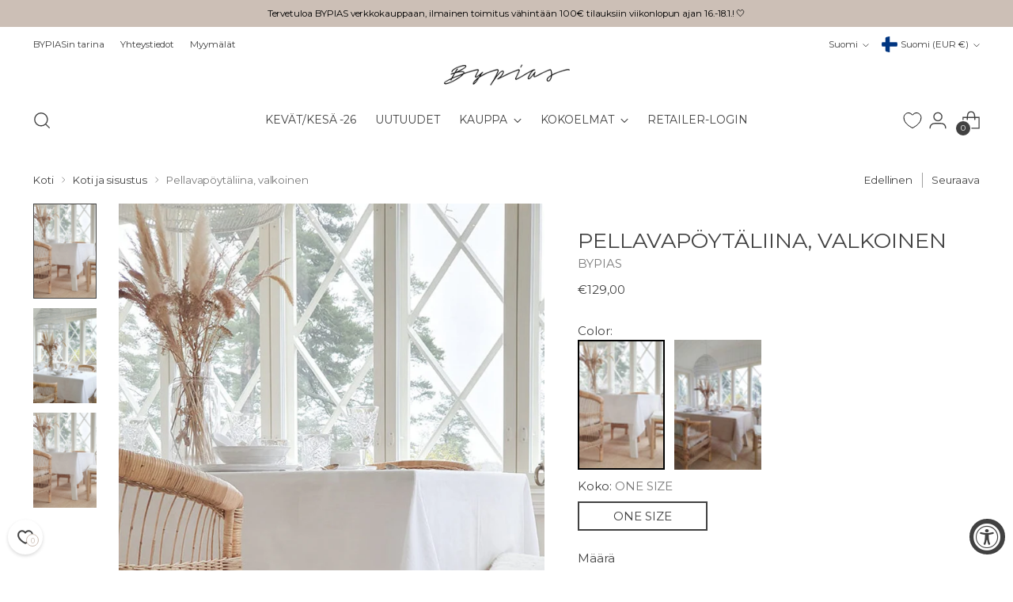

--- FILE ---
content_type: text/css
request_url: https://www.bypias.com/cdn/shop/t/25/assets/custom.css?v=83921136406987289281766392140
body_size: 105
content:
html:not(.no-js) body:not([mobile-menu-open=true]):not([quick-search-open=true]) header.header--transparent:not(.is-sticky):not(:hover):not(:focus-within):not(.dropdown-active) .header__inner .wkh-button{--icon-stroke: #FFFFFF}html:not(.no-js) body:not([mobile-menu-open=true]):not([quick-search-open=true]) header.header--transparent:not(.is-sticky):not(:hover):not(:focus-within):not(.dropdown-active) .header__inner .wkh-counter{background:#fff;color:#000}.wishlist-header-link .wkh-button{--icon-size: 22px;--icon-fill: transparent;--icon-stroke: #000000;--icon-stroke-width: 1px;--counter-size: 15px;display:flex;position:relative}.wishlist-header-link .wkh-icon svg{display:block;width:var(--icon-size);height:var(--icon-size);overflow:visible;pointer-events:none}.wishlist-header-link .wkh-icon svg path{fill:var(--icon-fill);stroke:var(--icon-stroke);stroke-width:var(--icon-stroke-width);vector-effect:non-scaling-stroke}.wishlist-header-link .wkh-counter{opacity:0;display:flex;justify-content:center;align-items:center;min-width:14px;height:14px;border-radius:calc(var(--counter-size) / 2);font-size:10px;line-height:1;background:#000;color:#fff;position:absolute;top:14px;right:-3px}.wishlist-header-link .wkh-selected .wkh-counter{opacity:1;transition:.2s opacity}.color_variations_cont{padding:10px 0}.color_variations_row{display:grid;grid-template-columns:repeat(auto-fill,minmax(80px,max-content));gap:12px;justify-items:center}.color_variations_title{width:100%}.variant-selector-image{width:100%;max-width:150px;height:auto;display:block}.color_variations_active{border:2px solid black}.color_variations_active img{height:100%}.btn--selected{border:1px solid var(--color-text-button)}.sub-collection__container{max-width:calc(1400px + 6.6vw);max-width:calc(var(--max-width) + calc(var(--space-outer)* 2));padding:40px 3.3vw;padding:var(--spacing-5) var(--space-outer);margin:0 auto}.sub-collection__slider{white-space:nowrap}.sub-collection__list{display:flex;gap:12px;list-style:none;margin:0;overflow-x:auto;padding:0 0 12px;justify-content:flex-start}.sub-collection__list.center{justify-content:center}.text-success{color:var(--color-products-stock-good)}.text-warning{color:var(--color-products-stock-medium)}.text-error{color:var(--color-products-stock-bad)}.quick-cart__header{flex-direction:column;gap:.5rem}
/*# sourceMappingURL=/cdn/shop/t/25/assets/custom.css.map?v=83921136406987289281766392140 */


--- FILE ---
content_type: text/javascript; charset=utf-8
request_url: https://www.bypias.com/products/pellavapoytaliina-valkoinen.js
body_size: 473
content:
{"id":8206048657694,"title":"Pellavapöytäliina, valkoinen","handle":"pellavapoytaliina-valkoinen","description":"\u003cp\u003e\u003cstrong\u003eBYPIAS - Design from Finland\u003c\/strong\u003e\u003c\/p\u003e\n\u003cp\u003ePellavapöytäliina. Mitat 150cm x 250cm.\u003c\/p\u003e\n\u003cp\u003eValmistettu lähituotantona ompelimossamme Virossa.\u003c\/p\u003e","published_at":"2022-08-31T09:08:10+03:00","created_at":"2023-03-23T10:16:29+02:00","vendor":"BYPIAS","type":"BYPIAS Home","tags":["kaikki23","Review","synkro-clone-bypias-b2b"],"price":12900,"price_min":12900,"price_max":12900,"available":true,"price_varies":false,"compare_at_price":12900,"compare_at_price_min":12900,"compare_at_price_max":12900,"compare_at_price_varies":false,"variants":[{"id":44756977385758,"title":"ONE SIZE","option1":"ONE SIZE","option2":null,"option3":null,"sku":"ONE SIZE-pid7653-2-49","requires_shipping":true,"taxable":true,"featured_image":null,"available":true,"name":"Pellavapöytäliina, valkoinen - ONE SIZE","public_title":"ONE SIZE","options":["ONE SIZE"],"price":12900,"weight":100,"compare_at_price":12900,"inventory_management":"shopify","barcode":"6438423009647","quantity_rule":{"min":1,"max":null,"increment":1},"quantity_price_breaks":[],"requires_selling_plan":false,"selling_plan_allocations":[]}],"images":["\/\/cdn.shopify.com\/s\/files\/1\/0670\/0571\/0622\/products\/POYTALIINA_WHITE_4_ed_459114e8-1dad-49e1-9105-25aefb5a4569.jpg?v=1697029529","\/\/cdn.shopify.com\/s\/files\/1\/0670\/0571\/0622\/products\/POYTALIINA_WHITE_2_ed_410ebe05-f530-4a09-bd5a-c66402fe16ac.jpg?v=1697029529","\/\/cdn.shopify.com\/s\/files\/1\/0670\/0571\/0622\/products\/POYTALIINA_WHITE_4_ed_v1_8dc8f9d3-5f6f-441c-b728-797daa65d0e7.jpg?v=1697029529"],"featured_image":"\/\/cdn.shopify.com\/s\/files\/1\/0670\/0571\/0622\/products\/POYTALIINA_WHITE_4_ed_459114e8-1dad-49e1-9105-25aefb5a4569.jpg?v=1697029529","options":[{"name":"Koko","position":1,"values":["ONE SIZE"]}],"url":"\/products\/pellavapoytaliina-valkoinen","media":[{"alt":null,"id":45611881955671,"position":1,"preview_image":{"aspect_ratio":0.666,"height":1000,"width":666,"src":"https:\/\/cdn.shopify.com\/s\/files\/1\/0670\/0571\/0622\/products\/POYTALIINA_WHITE_4_ed_459114e8-1dad-49e1-9105-25aefb5a4569.jpg?v=1697029529"},"aspect_ratio":0.666,"height":1000,"media_type":"image","src":"https:\/\/cdn.shopify.com\/s\/files\/1\/0670\/0571\/0622\/products\/POYTALIINA_WHITE_4_ed_459114e8-1dad-49e1-9105-25aefb5a4569.jpg?v=1697029529","width":666},{"alt":null,"id":45611882021207,"position":2,"preview_image":{"aspect_ratio":0.666,"height":1000,"width":666,"src":"https:\/\/cdn.shopify.com\/s\/files\/1\/0670\/0571\/0622\/products\/POYTALIINA_WHITE_2_ed_410ebe05-f530-4a09-bd5a-c66402fe16ac.jpg?v=1697029529"},"aspect_ratio":0.666,"height":1000,"media_type":"image","src":"https:\/\/cdn.shopify.com\/s\/files\/1\/0670\/0571\/0622\/products\/POYTALIINA_WHITE_2_ed_410ebe05-f530-4a09-bd5a-c66402fe16ac.jpg?v=1697029529","width":666},{"alt":null,"id":45611882053975,"position":3,"preview_image":{"aspect_ratio":0.666,"height":1000,"width":666,"src":"https:\/\/cdn.shopify.com\/s\/files\/1\/0670\/0571\/0622\/products\/POYTALIINA_WHITE_4_ed_v1_8dc8f9d3-5f6f-441c-b728-797daa65d0e7.jpg?v=1697029529"},"aspect_ratio":0.666,"height":1000,"media_type":"image","src":"https:\/\/cdn.shopify.com\/s\/files\/1\/0670\/0571\/0622\/products\/POYTALIINA_WHITE_4_ed_v1_8dc8f9d3-5f6f-441c-b728-797daa65d0e7.jpg?v=1697029529","width":666}],"requires_selling_plan":false,"selling_plan_groups":[]}

--- FILE ---
content_type: text/javascript; charset=utf-8
request_url: https://www.bypias.com/products/pellavapoytaliina-valkoinen.js
body_size: 456
content:
{"id":8206048657694,"title":"Pellavapöytäliina, valkoinen","handle":"pellavapoytaliina-valkoinen","description":"\u003cp\u003e\u003cstrong\u003eBYPIAS - Design from Finland\u003c\/strong\u003e\u003c\/p\u003e\n\u003cp\u003ePellavapöytäliina. Mitat 150cm x 250cm.\u003c\/p\u003e\n\u003cp\u003eValmistettu lähituotantona ompelimossamme Virossa.\u003c\/p\u003e","published_at":"2022-08-31T09:08:10+03:00","created_at":"2023-03-23T10:16:29+02:00","vendor":"BYPIAS","type":"BYPIAS Home","tags":["kaikki23","Review","synkro-clone-bypias-b2b"],"price":12900,"price_min":12900,"price_max":12900,"available":true,"price_varies":false,"compare_at_price":12900,"compare_at_price_min":12900,"compare_at_price_max":12900,"compare_at_price_varies":false,"variants":[{"id":44756977385758,"title":"ONE SIZE","option1":"ONE SIZE","option2":null,"option3":null,"sku":"ONE SIZE-pid7653-2-49","requires_shipping":true,"taxable":true,"featured_image":null,"available":true,"name":"Pellavapöytäliina, valkoinen - ONE SIZE","public_title":"ONE SIZE","options":["ONE SIZE"],"price":12900,"weight":100,"compare_at_price":12900,"inventory_management":"shopify","barcode":"6438423009647","quantity_rule":{"min":1,"max":null,"increment":1},"quantity_price_breaks":[],"requires_selling_plan":false,"selling_plan_allocations":[]}],"images":["\/\/cdn.shopify.com\/s\/files\/1\/0670\/0571\/0622\/products\/POYTALIINA_WHITE_4_ed_459114e8-1dad-49e1-9105-25aefb5a4569.jpg?v=1697029529","\/\/cdn.shopify.com\/s\/files\/1\/0670\/0571\/0622\/products\/POYTALIINA_WHITE_2_ed_410ebe05-f530-4a09-bd5a-c66402fe16ac.jpg?v=1697029529","\/\/cdn.shopify.com\/s\/files\/1\/0670\/0571\/0622\/products\/POYTALIINA_WHITE_4_ed_v1_8dc8f9d3-5f6f-441c-b728-797daa65d0e7.jpg?v=1697029529"],"featured_image":"\/\/cdn.shopify.com\/s\/files\/1\/0670\/0571\/0622\/products\/POYTALIINA_WHITE_4_ed_459114e8-1dad-49e1-9105-25aefb5a4569.jpg?v=1697029529","options":[{"name":"Koko","position":1,"values":["ONE SIZE"]}],"url":"\/products\/pellavapoytaliina-valkoinen","media":[{"alt":null,"id":45611881955671,"position":1,"preview_image":{"aspect_ratio":0.666,"height":1000,"width":666,"src":"https:\/\/cdn.shopify.com\/s\/files\/1\/0670\/0571\/0622\/products\/POYTALIINA_WHITE_4_ed_459114e8-1dad-49e1-9105-25aefb5a4569.jpg?v=1697029529"},"aspect_ratio":0.666,"height":1000,"media_type":"image","src":"https:\/\/cdn.shopify.com\/s\/files\/1\/0670\/0571\/0622\/products\/POYTALIINA_WHITE_4_ed_459114e8-1dad-49e1-9105-25aefb5a4569.jpg?v=1697029529","width":666},{"alt":null,"id":45611882021207,"position":2,"preview_image":{"aspect_ratio":0.666,"height":1000,"width":666,"src":"https:\/\/cdn.shopify.com\/s\/files\/1\/0670\/0571\/0622\/products\/POYTALIINA_WHITE_2_ed_410ebe05-f530-4a09-bd5a-c66402fe16ac.jpg?v=1697029529"},"aspect_ratio":0.666,"height":1000,"media_type":"image","src":"https:\/\/cdn.shopify.com\/s\/files\/1\/0670\/0571\/0622\/products\/POYTALIINA_WHITE_2_ed_410ebe05-f530-4a09-bd5a-c66402fe16ac.jpg?v=1697029529","width":666},{"alt":null,"id":45611882053975,"position":3,"preview_image":{"aspect_ratio":0.666,"height":1000,"width":666,"src":"https:\/\/cdn.shopify.com\/s\/files\/1\/0670\/0571\/0622\/products\/POYTALIINA_WHITE_4_ed_v1_8dc8f9d3-5f6f-441c-b728-797daa65d0e7.jpg?v=1697029529"},"aspect_ratio":0.666,"height":1000,"media_type":"image","src":"https:\/\/cdn.shopify.com\/s\/files\/1\/0670\/0571\/0622\/products\/POYTALIINA_WHITE_4_ed_v1_8dc8f9d3-5f6f-441c-b728-797daa65d0e7.jpg?v=1697029529","width":666}],"requires_selling_plan":false,"selling_plan_groups":[]}